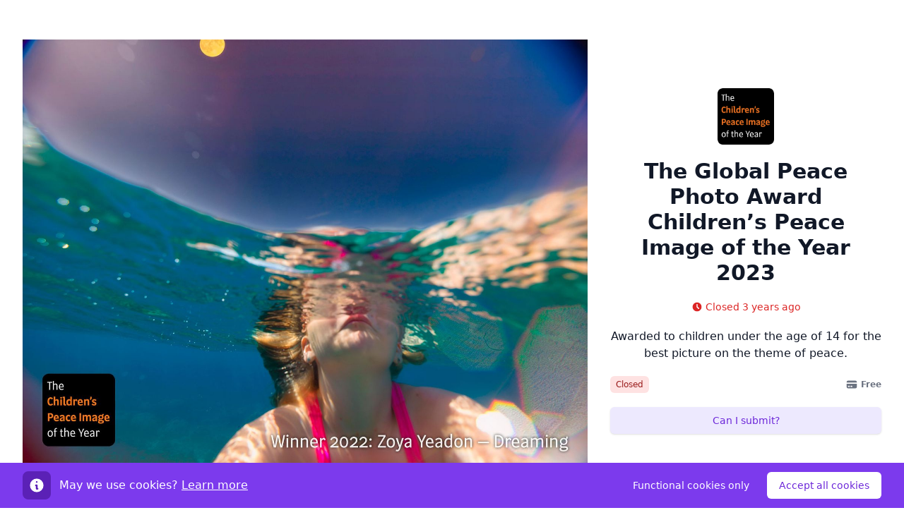

--- FILE ---
content_type: text/html; charset=utf-8
request_url: https://site.picter.com/childrens-peace-image-of-the-year-2023
body_size: 9169
content:
<!DOCTYPE html><html><head><meta charSet="utf-8"/><meta name="viewport" content="width=device-width"/><meta property="og:type" content="website"/><meta property="og:site_name" content="Picter"/><meta property="og:description" content=" "/><meta property="og:image" content="https://assets.picter.com/common/Zoya-Yeadon---Dreaming-HGWFGE.jpg:transform?w=420&amp;h=420"/><title>The Global Peace Photo Award Children’s Peace Image of the Year 2023 - Picter</title><meta property="og:title" content="The Global Peace Photo Award Children’s Peace Image of the Year 2023 - Picter"/><meta property="og:url" content="https://site.picter.com/childrens-peace-image-of-the-year-2023"/><meta name="next-head-count" content="9"/><link href="https://fonts.picter.com/inter.css" rel="stylesheet"/><link rel="icon" type="image/png" href="/favicon.png"/><script async="" src="https://www.googletagmanager.com/gtag/js?id=G-X5685SYVE8"></script><script type="text/javascript">
            window.dataLayer = window.dataLayer || [];
            function gtag(){dataLayer.push(arguments);}
            // Default ad_storage to 'denied'.
            gtag('consent', 'default', {
              ad_storage: 'denied',
              analytics_storage: 'denied',
              wait_for_update: 500,
            });
            gtag('js', new Date());
            gtag('config', 'G-X5685SYVE8', {
              anonymize_ip: true,
              page_path: window.location.pathname,
            });
          </script><link rel="preload" href="/_next/static/css/dd96f657ed571ee8.css" as="style"/><link rel="stylesheet" href="/_next/static/css/dd96f657ed571ee8.css" data-n-g=""/><noscript data-n-css=""></noscript><script defer="" nomodule="" src="/_next/static/chunks/polyfills-78c92fac7aa8fdd8.js"></script><script src="https://cdnjs.cloudflare.com/polyfill/v3/polyfill.min.js?features=IntersectionObserver" defer="" data-nscript="beforeInteractive"></script><script src="/_next/static/chunks/webpack-7732f5b37b329277.js" defer=""></script><script src="/_next/static/chunks/framework-6e880ce9c0754387.js" defer=""></script><script src="/_next/static/chunks/main-e4587c33f980748f.js" defer=""></script><script src="/_next/static/chunks/pages/_app-456b7522d64e31f1.js" defer=""></script><script src="/_next/static/chunks/pages/%5Bslug%5D-08d3ed9c2ab322e4.js" defer=""></script><script src="/_next/static/uQ7RpfawSOpkcnphG_E9Y/_buildManifest.js" defer=""></script><script src="/_next/static/uQ7RpfawSOpkcnphG_E9Y/_ssgManifest.js" defer=""></script></head><body class="bg-white"><div id="__next"><div class="max-w-8xl mx-auto px-4 sm:px-6 lg:px-8 lg:mt-14 xl:mx-0 lg:mx-0 px-0 sm:px-0 md:px-0 lg:px-8"><div class="max-w-7xl mx-auto"><div class="grid grid-rows-1 lg:grid-cols-3 gap-y-8 lg:gap-x-8 lg:gap-y-0 mb-8 lg:mb-14"><div class="lg:col-span-2 flex flex-col items-center lg:items-start"><div class="block aspect-w-4 aspect-h-3 w-full overflow-hidden lg:max-w-[840px] lg:max-h-[630px]"><img srcSet="https://assets.picter.com/common/Zoya-Yeadon---Dreaming-HGWFGE.jpg:transform?w=1500&amp;dpr=1&amp;ar=4%3A3 1x, https://assets.picter.com/common/Zoya-Yeadon---Dreaming-HGWFGE.jpg:transform?w=1500&amp;dpr=2&amp;ar=4%3A3 2x" src="https://assets.picter.com/common/Zoya-Yeadon---Dreaming-HGWFGE.jpg:transform?w=1500&amp;ar=4%3A3" alt="Zoya Yeadon"/></div><div class="text-xs text-gray-500 font-display font-normal mt-3">Zoya Yeadon</div></div><div class="w-full flex flex-col items-center lg:justify-center lg:px-0 px-4"><img src="https://assets.picter.com/contest-websites/global-peace-photo-award-2021/Children-Award-Logo-2019-quadrat.png" class="object-contain max-w-[180px] max-h-[80px]" alt="The Global Peace Photo Award Children’s Peace Image of the Year 2023"/><div class="text-2xl sm:text-3xl text-gray-900 dark:text-gray-100 font-display font-bold text-center mt-5">The Global Peace Photo Award Children’s Peace Image of the Year 2023</div><div class="text-sm leading-5 text-red-600 font-display font-medium flex group items-center mt-5"><time dateTime="2023-06-04T21:59:00.000Z" data-testid="date-relative" class="group-hover:hidden inline-flex items-center"><svg stroke="currentColor" fill="currentColor" stroke-width="0" viewBox="0 0 20 20" class="mr-1 inline-block" height="1rem" width="1rem" xmlns="http://www.w3.org/2000/svg"><path fill-rule="evenodd" d="M10 18a8 8 0 100-16 8 8 0 000 16zm1-12a1 1 0 10-2 0v4a1 1 0 00.293.707l2.828 2.829a1 1 0 101.415-1.415L11 9.586V6z" clip-rule="evenodd"></path></svg>Closed 3 years ago</time><time dateTime="2023-06-04T21:59:00.000Z" data-testid="date-absolute" class="group-hover:inline-flex items-center hidden"><svg stroke="currentColor" fill="currentColor" stroke-width="0" viewBox="0 0 20 20" class="mr-1 inline-block" height="1rem" width="1rem" xmlns="http://www.w3.org/2000/svg"><path fill-rule="evenodd" d="M6 2a1 1 0 00-1 1v1H4a2 2 0 00-2 2v10a2 2 0 002 2h12a2 2 0 002-2V6a2 2 0 00-2-2h-1V3a1 1 0 10-2 0v1H7V3a1 1 0 00-1-1zm0 5a1 1 0 000 2h8a1 1 0 100-2H6z" clip-rule="evenodd"></path></svg>Jun 4, 2023, 9:59 PM</time></div><div class="text-base text-gray-900 dark:text-gray-100 font-display font-normal text-center mt-5">Awarded to children under the age of 14 for the best picture on the theme of peace.</div><div class="w-full flex items-center justify-between mt-5"><span class="text-xs font-display font-medium dark:bg-red-800 dark:text-red-100 bg-red-100 text-red-800 rounded-md px-2 py-1">Closed</span><div class="flex items-center justify-between"><div class="" data-headlessui-state=""><div class="text-xs text-gray-500 font-display font-medium flex group items-center font-semibold"><svg stroke="currentColor" fill="currentColor" stroke-width="0" viewBox="0 0 20 20" class="mr-1" height="1.15rem" width="1.15rem" xmlns="http://www.w3.org/2000/svg"><path d="M4 4a2 2 0 00-2 2v1h16V6a2 2 0 00-2-2H4z"></path><path fill-rule="evenodd" d="M18 9H2v5a2 2 0 002 2h12a2 2 0 002-2V9zM4 13a1 1 0 011-1h1a1 1 0 110 2H5a1 1 0 01-1-1zm5-1a1 1 0 100 2h1a1 1 0 100-2H9z" clip-rule="evenodd"></path></svg>Free</div></div></div></div><div class="w-full mt-5"><div class="flex flex-col gap-4"><a class="focus-visible:ring-primary-500 cursor-pointer inline-flex items-center justify-center border border-transparent font-medium rounded-md focus:outline-none focus-visible:ring-2 focus-visible:ring-offset-2 font-display px-4 py-2 text-sm shadow text-primary-700 bg-primary-100 hover:bg-primary-200" href="/childrens-peace-image-of-the-year-2023?quickInfo=5f5450cb-d675-41a2-975f-585593c0aec9"> <!-- -->Can I submit?</a></div></div></div></div></div></div><div class="h-0"></div><nav class="bg-white w-full z-10 border-b border-gray-200 overflow-x-auto"><div class="max-w-8xl mx-auto px-4 sm:px-6 lg:px-8"><div class="max-w-7xl mx-auto"><div class="flex justify-between h-16 lg:overflow-y-hidden"><div class="flex space-x-4 pr-4"><a href="/childrens-peace-image-of-the-year-2023"><div class="text-sm leading-5 text-gray-500 font-display font-medium h-full border-transparent hover:border-gray-300 hover:text-gray-700 inline-flex items-center px-1 pt-1 border-b-2">About</div></a><a href="/childrens-peace-image-of-the-year-2023/jury"><div class="text-sm leading-5 text-gray-500 font-display font-medium h-full border-transparent hover:border-gray-300 hover:text-gray-700 inline-flex items-center px-1 pt-1 border-b-2">Jury</div></a><a href="/childrens-peace-image-of-the-year-2023/timeline"><div class="text-sm leading-5 text-gray-500 font-display font-medium h-full border-transparent hover:border-gray-300 hover:text-gray-700 inline-flex items-center px-1 pt-1 border-b-2">Timeline</div></a><a href="/childrens-peace-image-of-the-year-2023/faq"><div class="text-sm leading-5 text-gray-500 font-display font-medium h-full border-transparent hover:border-gray-300 hover:text-gray-700 inline-flex items-center px-1 pt-1 border-b-2">FAQ</div></a><a href="/childrens-peace-image-of-the-year-2023/terms"><div class="text-sm leading-5 text-gray-500 font-display font-medium h-full border-transparent hover:border-gray-300 hover:text-gray-700 inline-flex items-center px-1 pt-1 border-b-2">Terms</div></a></div><div class="hidden lg:flex pr-4 items-center space-x-4 transition-transform duration-200 translate-y-full"></div></div></div></div></nav><div class="lg:hidden flex-col fixed bottom-0 right-0 left-0 items-center space-y-4 bg-white px-4 py-5 border-t border-gray-200 transition-transform	duration-300 translate-y-full z-10"></div><div class="min-h-[calc(100vh+10px-65px-136px-theme(space.12)-theme(space.40))] lg:min-h-[calc(100vh+10px-65px-136px-theme(space.12)-theme(space.12))]"><div class="flex flex-col items-center mx-auto py-10 lg:py-14"><div class="flex flex-col items-center gap-y-8 lg:gap-y-14" dir="ltr"><div class="text-gray-900 prose first:prose-h1:mt-0 prose-h1:mt-8 prose-h1:mb-4 lg:prose-h1:mt-14 lg:prose-h1:mb-5 prose-h1:text-2xl sm:prose-h1:text-3xl prose-h1:font-bold prose-h1:text-gray-900 prose-p:text-base prose-p:font-normal prose-p:text-gray-900 prose-ul:text-gray-900 prose-li:text-base prose-li:font-normal prose-li:text-gray-900 md:w-[700px] max-w-screen-md mx-4"><h1>About</h1>
<p>Show us your pictures of peace – your views on happy life. There is an award for the best pictures, which will be shown worldwide.</p>
<h1>What winners receive</h1>
<p>The best peace photo of the year – The Children’s Peace Image of the Year – wins 1000 euros. The winner and his or her parents are invited to the award ceremony in Vienna. If a photo group wins, one member of the group and his or her parents are invited to the ceremony.</p>
<p>All submitted images have the chance to take part in international exhibitions.</p>
<p>The winning image will be on display for one year in the Austrian Parliament.</p>
<h1>About the organization</h1>
<p>The Global Peace Photo Award Children’s Peace Image of the Year is awarded by Edition Lammerhuber and the Photographische Gesellschaft, (PHG).
The Photographische Gesellschaft, (PHG), founded in Vienna in 1861, is the longest-standing photographic society in the German-speaking countries and the second-oldest in the world. It was founded on 22 March 1861 by Anton Georg Martin at the Austrian Academy of Sciences in Vienna. Edition Lammerhuber is an Austrian publisher, based in Baden near Vienna, dedicated to photography and to the interpretation of science and art.<br/>
<!-- -->The Global Peace Photo Award will be organized in partnership with UNESCO, the Austrian Parliament, the Austrian Parliamentary Reporting Association, the International Press Institute (IPI), the German Youth Photography Award, World Press Photo Foundation, POY LATAM, LensCulture and Vienna Insurance Group.</p>
<h1>Judging criteria</h1>
<p>The international jury of the Global Peace Photo Award will judge the photographs on artistic merit, originality, subject and style.</p></div><div class="flex flex-col items-center lg:items-start gap-y-8 max-w-7xl"><div class="flex flex-col items-start w-full px-4 md:px-0 md:w-[700px] md:mx-auto gap-y-4"><div class="text-2xl sm:text-3xl text-gray-900 dark:text-gray-100 font-display font-bold">Images of previous winners</div><div class="text-base text-gray-900 dark:text-gray-100 font-display font-normal"></div></div><div class="relative flex flex-row justify-center flex-wrap overflow-hidden gap-x-8 gap-y-8 px-4 lg:px-0"><div class="flex flex-col items-center lg:items-start justify-between"><div class="w-full flex flex-col items-center overflow-hidden px-4 lg:px-0"><img src="https://assets.picter.com/common/Zoya%20Yeadon%20-%20Dreaming-9sWHhg.jpg:transform?w=420&amp;h=420&amp;rt=fit" alt="Zoya Yeadon - Dreaming"/></div><div class="w-full flex flex-col items-start px-4 lg:px-0"><div class="text-xs text-gray-900 dark:text-gray-100 font-display font-normal mt-2">Zoya Yeadon - Dreaming</div><div class="text-xs text-gray-500 font-display font-normal mt-1">2022</div></div></div><div class="flex flex-col items-center lg:items-start justify-between"><div class="w-full flex flex-col items-center overflow-hidden px-4 lg:px-0"><img src="https://assets.picter.com/common/1-Lap%20Of%20Peace-pxTjAG.jpg:transform?w=420&amp;h=420&amp;rt=fit" alt="Aadhyaa Aravind - Lap of Peace"/></div><div class="w-full flex flex-col items-start px-4 lg:px-0"><div class="text-xs text-gray-900 dark:text-gray-100 font-display font-normal mt-2">Aadhyaa Aravind - Lap of Peace</div><div class="text-xs text-gray-500 font-display font-normal mt-1">2021</div></div></div><div class="flex flex-col items-center lg:items-start justify-between"><div class="w-full flex flex-col items-center overflow-hidden px-4 lg:px-0"><img src="https://assets.picter.com/common/Anastasiya%20Bolshakova%20-%20Flight%20of%20the%20soul-OYgtPm.jpg:transform?w=420&amp;h=420&amp;rt=fit" alt="Anastasiya Bolshakova - Flight of the soul"/></div><div class="w-full flex flex-col items-start px-4 lg:px-0"><div class="text-xs text-gray-900 dark:text-gray-100 font-display font-normal mt-2">Anastasiya Bolshakova - Flight of the soul</div><div class="text-xs text-gray-500 font-display font-normal mt-1">2020</div></div></div><div class="flex flex-col items-center lg:items-start justify-between"><div class="w-full flex flex-col items-center overflow-hidden px-4 lg:px-0"><img src="https://assets.picter.com/common/Dune%20%20Laboile%20-%20Slow%20stream-gN5AU1.jpg:transform?w=420&amp;h=420&amp;rt=fit" alt="Dune Laboile - Slow stream"/></div><div class="w-full flex flex-col items-start px-4 lg:px-0"><div class="text-xs text-gray-900 dark:text-gray-100 font-display font-normal mt-2">Dune Laboile - Slow stream</div><div class="text-xs text-gray-500 font-display font-normal mt-1">2019</div></div></div></div></div><div class="flex flex-col items-center lg:items-start gap-y-8 max-w-7xl"><div class="flex flex-col items-start w-full px-4 md:px-0 md:w-[700px] md:mx-auto gap-y-4"><div class="text-2xl sm:text-3xl text-gray-900 dark:text-gray-100 font-display font-bold">Award Ceremony 2022</div><div class="text-base text-gray-900 dark:text-gray-100 font-display font-normal"></div></div><div class="relative flex flex-row justify-center flex-wrap overflow-hidden gap-x-8 gap-y-8 px-4 lg:px-0"><div class="flex flex-col items-center lg:items-start justify-between"><div class="w-full flex flex-col items-center overflow-hidden px-4 lg:px-0"><img src="https://assets.picter.com/common/Childrens%20Award%20-%20Wolfgang%20Sobotka%2C%20Zoya%20Yeadon%2C%20Barbara%20Gro%CC%88tschnig%2C%20Jan%20Schmolling%2C%20Elisabeth%20Stadler-5BpHua.jpg:transform?w=420&amp;h=420&amp;rt=fit" alt="Children&#x27;s Award - Wolfgang Sobotka, Zoya Yeadon, Barbara Grötschnig, Jan Schmolling, Elisabeth Stadler"/></div><div class="w-full flex flex-col items-start px-4 lg:px-0"><div class="text-xs text-gray-900 dark:text-gray-100 font-display font-normal mt-2">Children&#x27;s Award - Wolfgang Sobotka, Zoya Yeadon, Barbara Grötschnig, Jan Schmolling, Elisabeth Stadler</div><div class="text-xs text-gray-500 font-display font-normal mt-1">© Johannes Zinner</div></div></div><div class="flex flex-col items-center lg:items-start justify-between"><div class="w-full flex flex-col items-center overflow-hidden px-4 lg:px-0"><img src="https://assets.picter.com/common/Friedensbild%20des%20Jahres%20-%20Silvia%20Lammerhuber%2C%20Harald%20Dossi%2C%20Elisabeth%20Stadler%2C%20Sourav%20Das%2C%20Eric%20Falt%2C%20Lois%20Lammerhuber-PiceLu.jpg:transform?w=420&amp;h=420&amp;rt=fit" alt="Peace Image of the Year - Silvia Lammerhuber, Harald Dossi, Elisabeth Stadler, Sourav Das, Eric Falt, Lois Lammerhuber"/></div><div class="w-full flex flex-col items-start px-4 lg:px-0"><div class="text-xs text-gray-900 dark:text-gray-100 font-display font-normal mt-2">Peace Image of the Year - Silvia Lammerhuber, Harald Dossi, Elisabeth Stadler, Sourav Das, Eric Falt, Lois Lammerhuber</div><div class="text-xs text-gray-500 font-display font-normal mt-1">© Johannes Zinner</div></div></div><div class="flex flex-col items-center lg:items-start justify-between"><div class="w-full flex flex-col items-center overflow-hidden px-4 lg:px-0"><img src="https://assets.picter.com/common/Gruppenfoto%20Gewinner%2C%20Organisatoren%20und%20Jury_c_Johannes_Zinner-COIiRI-bB9c2S.jpg:transform?w=420&amp;h=420&amp;rt=fit" alt="Group photo winners, organizers and jury"/></div><div class="w-full flex flex-col items-start px-4 lg:px-0"><div class="text-xs text-gray-900 dark:text-gray-100 font-display font-normal mt-2">Group photo winners, organizers and jury</div><div class="text-xs text-gray-500 font-display font-normal mt-1">© Johannes Zinner</div></div></div></div></div></div></div><div class="md:w-[700px] max-w-screen-md px-4 md:px-0 mx-auto"><h1 class="text-2xl sm:text-3xl text-gray-900 dark:text-gray-100 font-display font-bold mb-4">Any questions?</h1><p class="text-base text-gray-900 dark:text-gray-100 font-display font-normal mb-4">Please feel free to contact us.</p><div class="text-gray-900 prose first:prose-h1:mt-0 prose-h1:mt-8 prose-h1:mb-4 lg:prose-h1:mt-14 lg:prose-h1:mb-5 prose-h1:text-2xl sm:prose-h1:text-3xl prose-h1:font-bold prose-h1:text-gray-900 prose-p:text-base prose-p:font-normal prose-p:text-gray-900 prose-ul:text-gray-900 prose-li:text-base prose-li:font-normal prose-li:text-gray-900"><p>Questions about the Award:<br/>
<a class="underline text-primary-600" href="mailto:contest@friedaward.com" node="[object Object]">contest@friedaward.com</a> (german and english speaking)</p>
<p>Technical questions:<br/>
<a class="underline text-primary-600" href="mailto:support@picter.com" node="[object Object]">support@picter.com</a></p></div></div></div><div class="max-w-8xl mx-auto px-4 sm:px-6 lg:px-8 pt-12 pb-40 lg:pb-12"><div class="max-w-7xl mx-auto"><div class="relative"><div class="absolute inset-0 flex items-center" aria-hidden="true"><div class="w-full border-t border-gray-300"></div></div><div class="relative flex justify-center"><p class="text-sm leading-5 font-display font-normal px-2 bg-white text-gray-500">Submissions hosted by</p></div></div><div class="mt-3 pl-4 pr-4 sm:pl-6 sm:pr-6 py-5 flex items-center justify-center"><div class="flex items-center" data-headlessui-state=""><div><a href="https://submit.picter.com/"><div class="flex items-center space-x-2.5 h-7 sm:h-8 w-auto"><svg width="32" height="32" viewBox="0 0 32 32" fill="none" xmlns="http://www.w3.org/2000/svg" class=""><path fill-rule="evenodd" clip-rule="evenodd" d="M4 0C1.79086 0 0 1.79086 0 4V28C0 30.2091 1.79086 32 4 32H28C30.2091 32 32 30.2091 32 28V4C32 1.79086 30.2091 0 28 0H4ZM25 16C25 20.9706 20.9706 25 16 25C15.1753 25 14.3765 24.8891 13.6176 24.6813V20.7291C14.3337 21.0905 15.1431 21.2941 16 21.2941C18.9239 21.2941 21.2941 18.9239 21.2941 16C21.2941 13.0761 18.9239 10.7059 16 10.7059C13.0761 10.7059 10.7059 13.0761 10.7059 16V23.279C8.45976 21.6425 7 18.9917 7 16C7 11.0294 11.0294 7 16 7C20.9706 7 25 11.0294 25 16Z" fill="url(#paint0_linear_2645_5755)"></path><defs><linearGradient id="paint0_linear_2645_5755" x1="0" y1="32" x2="32" y2="32" gradientUnits="userSpaceOnUse"><stop stop-color="#8100D0"></stop><stop offset="1" stop-color="#7862FF"></stop></linearGradient></defs></svg><svg width="50" height="15" viewBox="0 0 67 20" fill="none" xmlns="http://www.w3.org/2000/svg" class="flex text-gray-900"><g fill="currentColor"><path d="M6.85797 13.2116C10.8154 13.2116 13.4333 11.0807 13.4333 7.12329C13.4333 3.13546 10.8154 1.00457 6.85797 1.00457H0V19.6956H3.86606V13.2116H6.85797ZM9.5977 7.12329C9.5977 8.73668 8.62358 9.89346 6.61444 9.89346H3.86606V4.32268H6.61444C8.62358 4.32268 9.5977 5.44901 9.5977 7.12329Z"></path><path d="M19.1946 6.08828H15.4198V19.6956H19.1946V6.08828ZM19.5294 2.16134C19.5294 0.913241 18.4944 0 17.3072 0C16.0895 0 15.0545 0.913241 15.0545 2.16134C15.0545 3.43988 16.0895 4.32268 17.3072 4.32268C18.4944 4.32268 19.5294 3.43988 19.5294 2.16134Z"></path><path d="M21.1942 12.9072C21.1942 17.1081 23.873 20 27.7391 20C31.1485 20 33.3099 18.0213 33.7056 15.0989H29.9917C29.7787 16.1339 28.9567 16.7732 27.7391 16.7732C26.0039 16.7732 24.9385 15.1903 24.9385 12.9072C24.9385 10.5936 26.0039 9.01066 27.7391 9.01066C28.9567 9.01066 29.7787 9.64992 29.9917 10.6849H33.7056C33.3099 7.793 31.1485 5.78387 27.7391 5.78387C23.873 5.78387 21.1942 8.6758 21.1942 12.9072Z"></path><path d="M35.4958 15.586C35.4958 18.5997 37.231 19.9696 40.0012 19.9696C41.0057 19.9696 41.919 19.8174 42.4365 19.5434V16.1948C42.0103 16.4688 41.371 16.6514 40.7926 16.6514C39.8185 16.6514 39.2401 16.1644 39.2401 15.0989V9.13242H42.2234V6.08828H39.2401V2.40487H35.4958C35.4958 6.79858 35.4958 11.1923 35.4958 15.586Z"></path><path d="M52.5014 15.7496C52.1066 16.5342 51.302 16.9559 50.1452 16.9559C48.7283 16.9559 47.5639 16.0495 47.254 14.2154C47.254 14.2154 54.8852 14.1879 56.2595 14.1879C56.5744 9.01299 54.5854 5.78387 50.0843 5.78387C46.2792 5.78387 43.5394 8.79757 43.5394 12.9072C43.5394 17.1081 46.1878 20 50.1452 20C53.5547 20 55.4949 18.1484 56.0796 15.7496H52.5014ZM50.1148 8.85845C51.6318 8.85845 52.6113 9.86757 52.6113 11.8216H47.234C47.4639 9.78761 48.6536 8.85845 50.1148 8.85845Z"></path><path d="M66.4935 6.0274C66.2804 5.90563 65.7021 5.78387 65.0628 5.78387C63.7234 5.78387 62.5753 6.5942 62.0186 7.7936V6.08828H58.2439V19.6956H62.0186V13.1809C62.0186 9.7926 63.4349 9.34551 64.6062 9.34551C65.3063 9.34551 65.976 9.49772 66.4935 9.80213V6.0274Z"></path></g></svg></div></a></div></div></div><p class="text-sm leading-5 font-display font-normal text-center mt-3 text-gray-400"><a class="text-base font-display font-normal text-gray-400 !text-sm" href="https://www.picter.com/imprint">Imprint</a> <!-- -->·<!-- --> <a class="text-base font-display font-normal text-gray-400 !text-sm" href="https://www.picter.com/terms-of-use">Terms</a> <!-- -->·<!-- --> <a class="text-base font-display font-normal text-gray-400 !text-sm" href="https://www.picter.com/privacy-policy">Privacy</a> <!-- -->·<!-- --> <a class="text-base font-display font-normal text-gray-400 !text-sm" href="/childrens-peace-image-of-the-year-2023?cookieBanner=true">Cookies</a></p></div></div></div><script id="__NEXT_DATA__" type="application/json">{"props":{"pageProps":{"data":{"callPage":{"headerImage":"/common/Zoya-Yeadon---Dreaming-HGWFGE.jpg","headerImageCaption":"Zoya Yeadon","call":{"id":"5f5450cb-d675-41a2-975f-585593c0aec9","slug":"childrens-peace-image-of-the-year-2023","submissionStartDate":"2023-03-31T22:01:00.000Z","submissionEndDate":"2023-06-04T21:59:00.000Z","title":{"en":"The Global Peace Photo Award Children’s Peace Image of the Year 2023"},"website":"https://site.picter.com/childrens-peace-image-of-the-year-2023","useNewSubmissionWizard":false,"callInfo":{"id":"5f5450cb-d675-41a2-975f-585593c0aec9","costs":"No submission fees.","host":"The Global Peace Photo Award is a non profit organization. All infos about the partners on www.friedaward.com","theme":"The Global Peace Photo Award goes to those photographs that best express the idea that our future lies in peaceful coexistence.","whatToSubmit":"You can submit single photographs as individual submissions and/or photo projects with up to 12 photographs. ","whatToWin":"The Peace Image of the Year will be honoured with a cash price of € 10,000.\nThe five best works will be honoured with the Alfred Fried Peace Medal. All winners will be invited to attend the award ceremony in Vienna.","whoCanSubmit":"The Global Peace Photo Award is open to all photographers from anywhere in the world. However if you are under the age of 15, please enter your images to the Children's peace image of the year."},"logoDefault":"https://assets.picter.com/contest-websites/global-peace-photo-award-2021/Children-Award-Logo-2019-quadrat.png","description":{"en":"Awarded to children under the age of 14 for the best picture on the theme of peace."},"customFeeDescriptionShort":null,"isFeeVoluntary":false,"fee":0,"currency":"EUR","categories":[{"price":0,"imagePrice":0,"id":"1f42606d-0a4b-4a27-ab3d-3ee58bb4679c"}],"slogan":{"en":" "},"timeline":[{"title":"Winner announcement \u0026 Award ceremony","showDay":true,"date":"2023-09-19T08:00:00.000Z"}],"contact":"Questions about the Award:   \n\u003ccontest@friedaward.com\u003e (german and english speaking)\n\nTechnical questions:  \n\u003csupport@picter.com\u003e"},"slug":"childrens-peace-image-of-the-year-2023","hasJury":true,"hasFaq":true,"jurySectionTitle":"Jury","language":"en","about":[{"type":"text","content":"# About\n\nShow us your pictures of peace – your views on happy life. There is an award for the best pictures, which will be shown worldwide.\n\n# What winners receive\n\nThe best peace photo of the year – The Children’s Peace Image of the Year – wins 1000 euros. The winner and his or her parents are invited to the award ceremony in Vienna. If a photo group wins, one member of the group and his or her parents are invited to the ceremony. \n\nAll submitted images have the chance to take part in international exhibitions.\n\nThe winning image will be on display for one year in the Austrian Parliament.\n\n# About the organization\n\nThe Global Peace Photo Award Children’s Peace Image of the Year is awarded by Edition Lammerhuber and the Photographische Gesellschaft, (PHG).\nThe Photographische Gesellschaft, (PHG), founded in Vienna in 1861, is the longest-standing photographic society in the German-speaking countries and the second-oldest in the world. It was founded on 22 March 1861 by Anton Georg Martin at the Austrian Academy of Sciences in Vienna. Edition Lammerhuber is an Austrian publisher, based in Baden near Vienna, dedicated to photography and to the interpretation of science and art.  \nThe Global Peace Photo Award will be organized in partnership with UNESCO, the Austrian Parliament, the Austrian Parliamentary Reporting Association, the International Press Institute (IPI), the German Youth Photography Award, World Press Photo Foundation, POY LATAM, LensCulture and Vienna Insurance Group.\n\n\n# Judging criteria\n\nThe international jury of the Global Peace Photo Award will judge the photographs on artistic merit, originality, subject and style.\n"},{"type":"gallery","content":{"title":"Images of previous winners","files":[{"src":"/common/Zoya%20Yeadon%20-%20Dreaming-9sWHhg.jpg","caption":"Zoya Yeadon - Dreaming","description":"2022"},{"src":"/common/1-Lap%20Of%20Peace-pxTjAG.jpg","caption":"Aadhyaa Aravind - Lap of Peace","description":"2021"},{"src":"/common/Anastasiya%20Bolshakova%20-%20Flight%20of%20the%20soul-OYgtPm.jpg","caption":"Anastasiya Bolshakova - Flight of the soul","description":"2020"},{"src":"/common/Dune%20%20Laboile%20-%20Slow%20stream-gN5AU1.jpg","caption":"Dune Laboile - Slow stream","description":"2019"}]}},{"type":"gallery","content":{"title":"Award Ceremony 2022","files":[{"src":"/common/Childrens%20Award%20-%20Wolfgang%20Sobotka%2C%20Zoya%20Yeadon%2C%20Barbara%20Gro%CC%88tschnig%2C%20Jan%20Schmolling%2C%20Elisabeth%20Stadler-5BpHua.jpg","caption":"Children's Award - Wolfgang Sobotka, Zoya Yeadon, Barbara Grötschnig, Jan Schmolling, Elisabeth Stadler","description":"© Johannes Zinner"},{"src":"/common/Friedensbild%20des%20Jahres%20-%20Silvia%20Lammerhuber%2C%20Harald%20Dossi%2C%20Elisabeth%20Stadler%2C%20Sourav%20Das%2C%20Eric%20Falt%2C%20Lois%20Lammerhuber-PiceLu.jpg","caption":"Peace Image of the Year - Silvia Lammerhuber, Harald Dossi, Elisabeth Stadler, Sourav Das, Eric Falt, Lois Lammerhuber","description":"© Johannes Zinner"},{"src":"/common/Gruppenfoto%20Gewinner%2C%20Organisatoren%20und%20Jury_c_Johannes_Zinner-COIiRI-bB9c2S.jpg","description":"© Johannes Zinner","caption":"Group photo winners, organizers and jury"}]}}]}},"messages":{"packages":{"components":{"CallPageHero":{"canISubmitBtn":"Can I submit?","moreInfoBtn":"More information"},"Deadline":{"now":"now","seconds":"{value, plural, one {1 second} other {{value} seconds}} left","minutes":"{value, plural, one {1 minute} other {{value} minutes}} left","hours":"{value, plural, one {1 hour} other {{value} hours}} left","days":"{value, plural, one {1 day} other {{value} days}} left","weeks":"{value, plural, one {1 week} other {{value} weeks}} left","months":"{value, plural, one {1 month} other {{value} months}} left","years":"{value, plural, one {1 year} other {{value} years}} left","closed":{"now":"Closed now","seconds":"Closed {value, plural, one {1 second} other {{value} seconds}} ago","minutes":"Closed {value, plural, one {1 minute} other {{value} minutes}} ago","hours":"Closed {value, plural, one {1 hour} other {{value} hours}} ago","days":"Closed {value, plural, one {1 day} other {{value} days}} ago","weeks":"Closed {value, plural, one {1 week} other {{value} weeks}} ago","months":"Closed {value, plural, one {1 month} other {{value} months}} ago","years":"Closed {value, plural, one {1 year} other {{value} years}} ago"}},"StartDate":{"now":"now","seconds":"opens in {value, plural, one {1 second} other {{value} seconds}}","minutes":"opens in {value, plural, one {1 minute} other {{value} minutes}}","hours":"opens in {value, plural, one {1 hour} other {{value} hours}}","days":"opens in {value, plural, one {1 day} other {{value} days}}","weeks":"opens in {value, plural, one {1 week} other {{value} weeks}}","months":"opens in {value, plural, one {1 month} other {{value} months}}","years":"opens in {value, plural, one {1 year} other {{value} years}}"},"SidebarOverlay":{"closePanel":"Close panel"},"QuickInfo":{"alert":"On this page you can easily find out if you are eligible to participate in this contest.","alertBtn":"Ok, got it","whoCanSubmit":"Who can submit?","theme":"What's the theme?","whatToSubmit":"What can be submitted?","whatToWin":"What can I win?","costs":"What does it cost?","host":"Who hosts this contest?","moreInfoBtn":"More information","startSubmissionBtn":"Start submission","logoTooltip":"Submissions for this contest are hosted by Picter. The number one destination to find \u0026 apply for creative visual contests."},"StatusBadge":{"callStatus":{"UPCOMING":"Upcoming","OPEN":"Open","CLOSED":"Closed","SUBMITTED":"Submitted","IN_EDIT":"In edit","DRAFT":"Submission Draft","PAYMENT_IN_PROGRESS":"Awaiting payment"}},"SubmissionTerms":{"terms":"By clicking \"Start Submission\", you agree to be contacted by the host regarding this opportunity."},"CookieBanner":{"message":"May we use cookies? \u003clink\u003eLearn more\u003c/link\u003e","acceptFunctional":"Functional cookies only","acceptAll":"Accept all cookies"},"HostedByFooter":{"submissionsHostedBy":"Submissions hosted by","logoTooltip":"Submissions for this contest are hosted by Picter. The number one destination to find \u0026 apply for creative visual contests."},"PicterMenu":{"opportunities":"Opportunities","mySubmissions":"My Submissions","myProfile":"My Profile","settings":"Settings","support":"Support","moreApps":"More Picter solutions","logout":"Log out","moreAppsTitle":"More Picter solutions","curate":"Curate","workspace":"Workspace"},"ProductSwitcher":{"openContests":"Open Contests","openContestsDesc":"Discover new opportunities and participate in world-class open calls.","contestHosts":"Host Open Contest","contestHostsDesc":"Seamlessly manage and promote your contest with the most trusted platform.","workspaceDesc":"The tool for creative asset review and management.","advertise":"Advertise with us","advertiseDesc":"Strategic media placements, engaging our dynamic creative community.","production":"Production","productionDesc":"Global talent creating flexible, on brand productions. Tailored to your needs.","allPicterSolutions":"All Picter Solutions","allPicterSolutionsDesc":"Discover all our products \u0026 services."},"LegalLinks":{"imprint":"Imprint","terms":"Terms","privacy":"Privacy","cookies":"Cookies"}},"hooks":{"useCallPriceMessage":{"fixed":"{amount} {currency}","free":"Free","variable":"Variable","voluntary":"Voluntary"},"useSubmissionCTAButton":{"view":"View submission","start":"Start submission","continue":"Continue submission"}}},"apps":{"call-pages":{"components":{"Contact":{"title":"Any questions?","contactUs":"Please feel free to contact us."},"Navigation":{"about":"About","categories":"Categories","jury":"Jury","faq":"FAQ","terms":"Terms","timeline":"Timeline"}},"pages":{"CallPage":{}}}}}},"__N_SSG":true},"page":"/[slug]","query":{"slug":"childrens-peace-image-of-the-year-2023"},"buildId":"uQ7RpfawSOpkcnphG_E9Y","isFallback":false,"isExperimentalCompile":false,"gsp":true,"scriptLoader":[]}</script></body></html>

--- FILE ---
content_type: application/javascript; charset=utf-8
request_url: https://site.picter.com/_next/static/chunks/pages/%5Bslug%5D/faq-e9e14717112624c1.js
body_size: 514
content:
(self.webpackChunk_N_E=self.webpackChunk_N_E||[]).push([[916],{2405:function(e,l,t){(window.__NEXT_P=window.__NEXT_P||[]).push(["/[slug]/faq",function(){return t(4903)}])},4903:function(e,l,t){"use strict";t.r(l),t.d(l,{__N_SSG:function(){return h},default:function(){return p}});var n=t(7458),a=t(2504),i=t(5789),s=t(8649),r=t.n(s),c=t(4961),d=t(8435),o=t(7356),u=t(628),x=t(2124),m=t(8978),f=t(8434),g=t(4998),h=!0;function p(e){var l,t,s,h,p,v,j;let{data:N}=e,_=(0,c.useTranslations)("".concat(f.g,"pages.Faq"));return(0,n.jsxs)(n.Fragment,{children:[(0,n.jsxs)(r(),{children:[(0,n.jsx)("title",{children:(0,m.jO)(_("documentTitle"),null===(l=N.callPage)||void 0===l?void 0:l.call.title.en)},"title"),(0,n.jsx)("meta",{property:"og:title",content:(0,m.jO)(_("documentTitle"),null===(t=N.callPage)||void 0===t?void 0:t.call.title.en)},"og-title"),(0,n.jsx)("meta",{property:"og:url",content:"".concat(u.j.callPage(null!==(j=null===(s=N.callPage)||void 0===s?void 0:s.slug)&&void 0!==j?j:""),"/faq")},"og-url")]}),(0,n.jsx)("div",{className:"flex flex-col items-center mx-auto py-10 lg:py-14",dir:(0,g.j)(null===(h=N.callPage)||void 0===h?void 0:h.language),children:(0,n.jsxs)("div",{className:"w-full max-w-[700px] px-4 md:px-0 mx-auto divide-y-[1px] divide-gray-200",children:[(0,n.jsx)(x.xv,{as:"h2",size:"3xl",weight:"bold",children:_("title")}),(0,n.jsx)("dl",{className:"mt-8 space-y-6 divide-y divide-gray-200",children:null===(v=N.callPage)||void 0===v?void 0:null===(p=v.faq)||void 0===p?void 0:p.map(e=>(0,n.jsx)(a.p,{as:"div",className:"pt-6",children:l=>{var t;let{open:s}=l;return(0,n.jsxs)(n.Fragment,{children:[(0,n.jsx)("dt",{className:"text-lg",children:(0,n.jsxs)(a.p.Button,{className:"text-left rtl:text-right w-full flex justify-between items-start text-gray-400",children:[(0,n.jsx)(x.xv,{as:"span",size:"lg",weight:"medium",color:"custom",className:"text-black",children:e.question}),(0,n.jsx)("span",{className:"ml-6 h-7 flex items-center",children:(0,n.jsx)(d.kWQ,{className:(0,i.Z)(s?"-rotate-180":"rotate-0","h-6 w-6 transform"),"aria-hidden":"true"})})]})}),(0,n.jsx)(a.p.Panel,{as:"dd",className:"mt-4 pr-12 rtl:pr-0 rtl:pl-12",children:(0,n.jsx)(o.al,{content:null!==(t=e.answer)&&void 0!==t?t:""})})]})}},e.question))})]})})]})}},4998:function(e,l,t){"use strict";t.d(l,{j:function(){return a}});let n=["ar","fa","he"];function a(e){return e&&n.includes(e)?"rtl":"ltr"}}},function(e){e.O(0,[888,774,179],function(){return e(e.s=2405)}),_N_E=e.O()}]);
//# sourceMappingURL=faq-e9e14717112624c1.js.map

--- FILE ---
content_type: application/javascript; charset=utf-8
request_url: https://site.picter.com/_next/static/chunks/pages/%5Bslug%5D/jury-cb3ce9d480e7943a.js
body_size: 861
content:
(self.webpackChunk_N_E=self.webpackChunk_N_E||[]).push([[212],{8111:function(e,l,t){(window.__NEXT_P=window.__NEXT_P||[]).push(["/[slug]/jury",function(){return t(7195)}])},7195:function(e,l,t){"use strict";t.r(l),t.d(l,{__N_SSG:function(){return p},default:function(){return j}});var n=t(7458),i=t(5789),a=t(8649),s=t.n(a),r=t(4961),c=t(2983),o=t(7356),u=t(628),d=t(2124),x=t(8978),m=t(8434),v=t(4998);function g(e){var l;let{juror:t,containerClasses:a}=e,s=(0,r.useTranslations)("".concat(m.g,"pages.Jury")),[u,v]=(0,c.useState)(!1),g=(0,c.useMemo)(()=>{var e;return(null==t?void 0:null===(e=t.bio)||void 0===e?void 0:e.length)||0},[t]),p=(0,c.useMemo)(()=>g>500,[g]),j="".concat("https://assets.picter.com").concat(t.avatar);return(0,n.jsxs)("div",{className:(0,i.Z)("flex flex-col md:flex-row gap-y-6 md:gap-x-6 md:gap-y-0 pb-8 border-b-[1px] border-b-gray-200",a),children:[t.avatar&&(0,n.jsxs)("picture",{className:"w-full basis-[225px] shrink-0 grow-0 md:w-[225px] md:h-[225px]",children:[(0,n.jsx)("source",{srcSet:(0,x.Sc)(j,{w:420,h:420,rt:"fill"}),media:"(min-width: 768px)"}),(0,n.jsx)("img",{className:"w-full",srcSet:(0,x.Sc)(j,{w:900,h:900,rt:"fill"}),alt:null!==(l=t.name)&&void 0!==l?l:""})]}),(0,n.jsxs)("div",{className:"flex flex-col gap-y-4",children:[(0,n.jsxs)("div",{children:[(0,n.jsx)(d.xv,{size:"lg",weight:"semibold",className:"leading-7",children:t.name}),(0,n.jsx)(d.xv,{size:"lg",weight:"semibold",color:"muted",children:t.jobTitle})]}),t.bio&&(0,n.jsxs)("div",{className:"flex flex-col gap-y-4",children:[(0,n.jsx)(o.al,{content:t.bio,containerClasses:(0,i.Z)(p&&!u?"line-clamp-8":"line-clamp-none")}),p&&(0,n.jsx)(d.zx,{type:"button",variant:"text",className:"!justify-start py-0 text-base text-primary-600 hover:text-primary-600",onClick:()=>v(!u),children:s(u?"showLessTextBtn":"showFullTextBtn")})]})]})]})}var p=!0;function j(e){var l,t,i,a,c,o,p,j,f;let{data:h}=e,y=(0,r.useTranslations)("".concat(m.g,"pages.Jury"));return(0,n.jsxs)(n.Fragment,{children:[(0,n.jsxs)(s(),{children:[(0,n.jsx)("title",{children:(0,x.jO)((null===(l=h.callPage)||void 0===l?void 0:l.jurySectionTitle)||y("documentTitle"),null===(t=h.callPage)||void 0===t?void 0:t.call.title.en)},"title"),(0,n.jsx)("meta",{property:"og:title",content:(0,x.jO)((null===(i=h.callPage)||void 0===i?void 0:i.jurySectionTitle)||y("documentTitle"),null===(a=h.callPage)||void 0===a?void 0:a.call.title.en)},"og-title"),(0,n.jsx)("meta",{property:"og:url",content:"".concat(u.j.callPage(null!==(f=null===(c=h.callPage)||void 0===c?void 0:c.slug)&&void 0!==f?f:""),"/jury")},"og-url")]}),(0,n.jsx)("div",{className:"flex flex-col items-center mx-auto py-10 lg:py-14",dir:(0,v.j)(null===(o=h.callPage)||void 0===o?void 0:o.language),children:(0,n.jsx)("div",{className:"flex flex-col items-center gap-y-8 lg:gap-y-14",children:null===(j=h.callPage)||void 0===j?void 0:null===(p=j.jury)||void 0===p?void 0:p.map((e,l)=>{var t;return(0,n.jsxs)("div",{className:"flex flex-col gap-y-8 md:w-[700px] max-w-screen-md mx-4",children:[(0,n.jsx)(d.xv,{weight:"bold",size:"3xl",children:e.title}),null===(t=e.jurors)||void 0===t?void 0:t.map((e,l)=>(0,n.jsx)(g,{juror:e,containerClasses:"last:border-b-0 last:pb-0"},l))]},l)})})})]})}},4998:function(e,l,t){"use strict";t.d(l,{j:function(){return i}});let n=["ar","fa","he"];function i(e){return e&&n.includes(e)?"rtl":"ltr"}}},function(e){e.O(0,[888,774,179],function(){return e(e.s=8111)}),_N_E=e.O()}]);
//# sourceMappingURL=jury-cb3ce9d480e7943a.js.map

--- FILE ---
content_type: application/javascript; charset=utf-8
request_url: https://site.picter.com/_next/static/chunks/pages/%5Bslug%5D-08d3ed9c2ab322e4.js
body_size: 380
content:
(self.webpackChunk_N_E=self.webpackChunk_N_E||[]).push([[219],{5902:function(t,n,e){(window.__NEXT_P=window.__NEXT_P||[]).push(["/[slug]",function(){return e(3759)}])},3759:function(t,n,e){"use strict";e.r(n),e.d(n,{__N_SSG:function(){return p},default:function(){return f}});var l=e(7458),c=e(8649),i=e.n(c),o=e(628),a=e(8978),r=e(5789),s=e(7356);function u(t){let{contentBlocks:n,containerClasses:e,...c}=t;return(0,l.jsx)("div",{className:(0,r.Z)("flex flex-col items-center gap-y-8 lg:gap-y-14",e),...c,children:n.map((t,n)=>"text"===t.type?(0,l.jsx)(s.al,{content:t.content,containerClasses:"md:w-[700px] max-w-screen-md mx-4"},"".concat(t.type).concat(n)):"image"===t.type?(0,l.jsx)(s.r8,{w:900,h:900,src:t.content.src,caption:t.content.caption,description:t.content.description,containerClasses:"justify-between"},"".concat(t.type).concat(n)):"gallery"===t.type?(0,l.jsx)(s.$2,{title:t.content.title,description:t.content.description,files:t.content.files},"".concat(t.type).concat(n)):null)})}var d=e(4998),p=!0;function f(t){var n,e,c,r,s,p;let{data:f}=t;return(0,l.jsxs)(l.Fragment,{children:[(0,l.jsxs)(i(),{children:[(0,l.jsx)("title",{children:(0,a.jO)(null===(n=f.callPage)||void 0===n?void 0:n.call.title.en)},"title"),(0,l.jsx)("meta",{property:"og:title",content:(0,a.jO)(null===(e=f.callPage)||void 0===e?void 0:e.call.title.en)},"og-title"),(0,l.jsx)("meta",{property:"og:url",content:o.j.callPage(null!==(p=null===(c=f.callPage)||void 0===c?void 0:c.slug)&&void 0!==p?p:"")},"og-url")]}),(0,l.jsx)("div",{className:"flex flex-col items-center mx-auto py-10 lg:py-14",children:(0,l.jsx)(u,{contentBlocks:null===(r=f.callPage)||void 0===r?void 0:r.about,dir:(0,d.j)(null===(s=f.callPage)||void 0===s?void 0:s.language)})})]})}},4998:function(t,n,e){"use strict";e.d(n,{j:function(){return c}});let l=["ar","fa","he"];function c(t){return t&&l.includes(t)?"rtl":"ltr"}}},function(t){t.O(0,[888,774,179],function(){return t(t.s=5902)}),_N_E=t.O()}]);
//# sourceMappingURL=[slug]-08d3ed9c2ab322e4.js.map

--- FILE ---
content_type: application/javascript; charset=utf-8
request_url: https://site.picter.com/_next/static/uQ7RpfawSOpkcnphG_E9Y/_buildManifest.js
body_size: 401
content:
self.__BUILD_MANIFEST={__rewrites:{afterFiles:[],beforeFiles:[],fallback:[]},"/":["static/chunks/pages/index-ee5ae8d532049575.js"],"/404":["static/chunks/pages/404-9efecb64ff5e03a5.js"],"/500":["static/chunks/pages/500-b535aa3f43025838.js"],"/_error":["static/chunks/pages/_error-28904c9dc244f333.js"],"/[slug]":["static/chunks/pages/[slug]-08d3ed9c2ab322e4.js"],"/[slug]/categories":["static/chunks/pages/[slug]/categories-1e0ff4982ec12114.js"],"/[slug]/faq":["static/chunks/pages/[slug]/faq-e9e14717112624c1.js"],"/[slug]/jury":["static/chunks/pages/[slug]/jury-cb3ce9d480e7943a.js"],"/[slug]/terms":["static/chunks/pages/[slug]/terms-0941d6ccb63a8d12.js"],"/[slug]/timeline":["static/chunks/pages/[slug]/timeline-f88855ecb14464e7.js"],sortedPages:["/","/404","/500","/_app","/_error","/[slug]","/[slug]/categories","/[slug]/faq","/[slug]/jury","/[slug]/terms","/[slug]/timeline"]},self.__BUILD_MANIFEST_CB&&self.__BUILD_MANIFEST_CB();